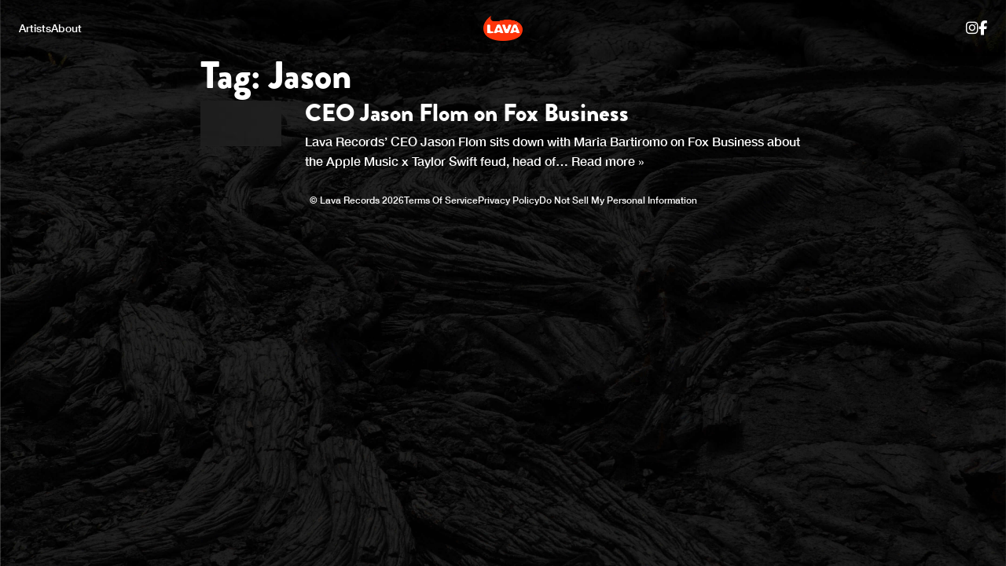

--- FILE ---
content_type: text/html; charset=UTF-8
request_url: https://www.lavarecords.com/tag/jason/
body_size: 12612
content:
<!doctype html>
<html class="no-js" lang="en-US">

<head>
	<meta charset="utf-8">
	
	<!-- Force IE to use the latest rendering engine available -->
	<meta http-equiv="X-UA-Compatible" content="IE=edge">

	<!-- Mobile Meta -->
	<meta name="viewport" content="width=device-width, initial-scale=1.0">
	<meta class="foundation-mq">
	
	<!-- If Site Icon isn't set in customizer -->
	
	<link rel="pingback" href="https://www.lavarecords.com/xmlrpc.php">
	<script type="text/javascript">window.PUSH_GLOBAL = {geo_ip_country: 'US', ip_lookup: 'varnish'};</script><meta name='robots' content='index, follow, max-image-preview:large, max-snippet:-1, max-video-preview:-1' />

<!-- Google Tag Manager for WordPress by gtm4wp.com -->
<script data-cfasync="false" data-pagespeed-no-defer>
	var gtm4wp_datalayer_name = "dataLayer";
	var dataLayer = dataLayer || [];
</script>
<!-- End Google Tag Manager for WordPress by gtm4wp.com -->
	<!-- This site is optimized with the Yoast SEO plugin v23.7 - https://yoast.com/wordpress/plugins/seo/ -->
	<title>Jason Archives - Lava Records</title>
	<link rel="canonical" href="https://www.lavarecords.com/tag/jason/" />
	<meta property="og:locale" content="en_US" />
	<meta property="og:type" content="article" />
	<meta property="og:title" content="Jason Archives - Lava Records" />
	<meta property="og:url" content="https://www.lavarecords.com/tag/jason/" />
	<meta property="og:site_name" content="Lava Records" />
	<meta name="twitter:card" content="summary_large_image" />
	<script type="application/ld+json" class="yoast-schema-graph">{"@context":"https://schema.org","@graph":[{"@type":"CollectionPage","@id":"https://www.lavarecords.com/tag/jason/","url":"https://www.lavarecords.com/tag/jason/","name":"Jason Archives - Lava Records","isPartOf":{"@id":"https://www.lavarecords.com/#website"},"primaryImageOfPage":{"@id":"https://www.lavarecords.com/tag/jason/#primaryimage"},"image":{"@id":"https://www.lavarecords.com/tag/jason/#primaryimage"},"thumbnailUrl":"https://www.lavarecords.com/wp-content/uploads/sites/182/2015/09/Jason-Flom.jpg","breadcrumb":{"@id":"https://www.lavarecords.com/tag/jason/#breadcrumb"},"inLanguage":"en-US"},{"@type":"ImageObject","inLanguage":"en-US","@id":"https://www.lavarecords.com/tag/jason/#primaryimage","url":"https://www.lavarecords.com/wp-content/uploads/sites/182/2015/09/Jason-Flom.jpg","contentUrl":"https://www.lavarecords.com/wp-content/uploads/sites/182/2015/09/Jason-Flom.jpg","width":2048,"height":1365,"caption":"jason flom lava ceo"},{"@type":"BreadcrumbList","@id":"https://www.lavarecords.com/tag/jason/#breadcrumb","itemListElement":[{"@type":"ListItem","position":1,"name":"Home","item":"https://www.lavarecords.com/"},{"@type":"ListItem","position":2,"name":"Jason"}]},{"@type":"WebSite","@id":"https://www.lavarecords.com/#website","url":"https://www.lavarecords.com/","name":"Lava Records","description":"","publisher":{"@id":"https://www.lavarecords.com/#organization"},"potentialAction":[{"@type":"SearchAction","target":{"@type":"EntryPoint","urlTemplate":"https://www.lavarecords.com/?s={search_term_string}"},"query-input":{"@type":"PropertyValueSpecification","valueRequired":true,"valueName":"search_term_string"}}],"inLanguage":"en-US"},{"@type":"Organization","@id":"https://www.lavarecords.com/#organization","name":"Lava Records","url":"https://www.lavarecords.com/","logo":{"@type":"ImageObject","inLanguage":"en-US","@id":"https://www.lavarecords.com/#/schema/logo/image/","url":"https://www.lavarecords.com/wp-content/uploads/sites/182/2015/11/Lava_Records.png","contentUrl":"https://www.lavarecords.com/wp-content/uploads/sites/182/2015/11/Lava_Records.png","width":156,"height":100,"caption":"Lava Records"},"image":{"@id":"https://www.lavarecords.com/#/schema/logo/image/"}}]}</script>
	<!-- / Yoast SEO plugin. -->


<link rel='dns-prefetch' href='//widget.bandsintown.com' />
<link rel='dns-prefetch' href='//s3.amazonaws.com' />
<link rel="alternate" type="application/rss+xml" title="Lava Records &raquo; Feed" href="https://www.lavarecords.com/feed/" />
<link rel="alternate" type="application/rss+xml" title="Lava Records &raquo; Comments Feed" href="https://www.lavarecords.com/comments/feed/" />
<link rel="alternate" type="application/rss+xml" title="Lava Records &raquo; Jason Tag Feed" href="https://www.lavarecords.com/tag/jason/feed/" />
<script type="text/javascript">
/* <![CDATA[ */
window._wpemojiSettings = {"baseUrl":"https:\/\/s.w.org\/images\/core\/emoji\/15.0.3\/72x72\/","ext":".png","svgUrl":"https:\/\/s.w.org\/images\/core\/emoji\/15.0.3\/svg\/","svgExt":".svg","source":{"concatemoji":"https:\/\/www.lavarecords.com\/wp-includes\/js\/wp-emoji-release.min.js?ver=6.6.4"}};
/*! This file is auto-generated */
!function(i,n){var o,s,e;function c(e){try{var t={supportTests:e,timestamp:(new Date).valueOf()};sessionStorage.setItem(o,JSON.stringify(t))}catch(e){}}function p(e,t,n){e.clearRect(0,0,e.canvas.width,e.canvas.height),e.fillText(t,0,0);var t=new Uint32Array(e.getImageData(0,0,e.canvas.width,e.canvas.height).data),r=(e.clearRect(0,0,e.canvas.width,e.canvas.height),e.fillText(n,0,0),new Uint32Array(e.getImageData(0,0,e.canvas.width,e.canvas.height).data));return t.every(function(e,t){return e===r[t]})}function u(e,t,n){switch(t){case"flag":return n(e,"\ud83c\udff3\ufe0f\u200d\u26a7\ufe0f","\ud83c\udff3\ufe0f\u200b\u26a7\ufe0f")?!1:!n(e,"\ud83c\uddfa\ud83c\uddf3","\ud83c\uddfa\u200b\ud83c\uddf3")&&!n(e,"\ud83c\udff4\udb40\udc67\udb40\udc62\udb40\udc65\udb40\udc6e\udb40\udc67\udb40\udc7f","\ud83c\udff4\u200b\udb40\udc67\u200b\udb40\udc62\u200b\udb40\udc65\u200b\udb40\udc6e\u200b\udb40\udc67\u200b\udb40\udc7f");case"emoji":return!n(e,"\ud83d\udc26\u200d\u2b1b","\ud83d\udc26\u200b\u2b1b")}return!1}function f(e,t,n){var r="undefined"!=typeof WorkerGlobalScope&&self instanceof WorkerGlobalScope?new OffscreenCanvas(300,150):i.createElement("canvas"),a=r.getContext("2d",{willReadFrequently:!0}),o=(a.textBaseline="top",a.font="600 32px Arial",{});return e.forEach(function(e){o[e]=t(a,e,n)}),o}function t(e){var t=i.createElement("script");t.src=e,t.defer=!0,i.head.appendChild(t)}"undefined"!=typeof Promise&&(o="wpEmojiSettingsSupports",s=["flag","emoji"],n.supports={everything:!0,everythingExceptFlag:!0},e=new Promise(function(e){i.addEventListener("DOMContentLoaded",e,{once:!0})}),new Promise(function(t){var n=function(){try{var e=JSON.parse(sessionStorage.getItem(o));if("object"==typeof e&&"number"==typeof e.timestamp&&(new Date).valueOf()<e.timestamp+604800&&"object"==typeof e.supportTests)return e.supportTests}catch(e){}return null}();if(!n){if("undefined"!=typeof Worker&&"undefined"!=typeof OffscreenCanvas&&"undefined"!=typeof URL&&URL.createObjectURL&&"undefined"!=typeof Blob)try{var e="postMessage("+f.toString()+"("+[JSON.stringify(s),u.toString(),p.toString()].join(",")+"));",r=new Blob([e],{type:"text/javascript"}),a=new Worker(URL.createObjectURL(r),{name:"wpTestEmojiSupports"});return void(a.onmessage=function(e){c(n=e.data),a.terminate(),t(n)})}catch(e){}c(n=f(s,u,p))}t(n)}).then(function(e){for(var t in e)n.supports[t]=e[t],n.supports.everything=n.supports.everything&&n.supports[t],"flag"!==t&&(n.supports.everythingExceptFlag=n.supports.everythingExceptFlag&&n.supports[t]);n.supports.everythingExceptFlag=n.supports.everythingExceptFlag&&!n.supports.flag,n.DOMReady=!1,n.readyCallback=function(){n.DOMReady=!0}}).then(function(){return e}).then(function(){var e;n.supports.everything||(n.readyCallback(),(e=n.source||{}).concatemoji?t(e.concatemoji):e.wpemoji&&e.twemoji&&(t(e.twemoji),t(e.wpemoji)))}))}((window,document),window._wpemojiSettings);
/* ]]> */
</script>
<style id='wp-emoji-styles-inline-css' type='text/css'>

	img.wp-smiley, img.emoji {
		display: inline !important;
		border: none !important;
		box-shadow: none !important;
		height: 1em !important;
		width: 1em !important;
		margin: 0 0.07em !important;
		vertical-align: -0.1em !important;
		background: none !important;
		padding: 0 !important;
	}
</style>
<link rel='stylesheet' id='wp-block-library-css' href='https://www.lavarecords.com/wp-includes/css/dist/block-library/style.min.css?ver=6.6.4' type='text/css' media='all' />
<style id='classic-theme-styles-inline-css' type='text/css'>
/*! This file is auto-generated */
.wp-block-button__link{color:#fff;background-color:#32373c;border-radius:9999px;box-shadow:none;text-decoration:none;padding:calc(.667em + 2px) calc(1.333em + 2px);font-size:1.125em}.wp-block-file__button{background:#32373c;color:#fff;text-decoration:none}
</style>
<style id='global-styles-inline-css' type='text/css'>
:root{--wp--preset--aspect-ratio--square: 1;--wp--preset--aspect-ratio--4-3: 4/3;--wp--preset--aspect-ratio--3-4: 3/4;--wp--preset--aspect-ratio--3-2: 3/2;--wp--preset--aspect-ratio--2-3: 2/3;--wp--preset--aspect-ratio--16-9: 16/9;--wp--preset--aspect-ratio--9-16: 9/16;--wp--preset--color--black: #000000;--wp--preset--color--cyan-bluish-gray: #abb8c3;--wp--preset--color--white: #ffffff;--wp--preset--color--pale-pink: #f78da7;--wp--preset--color--vivid-red: #cf2e2e;--wp--preset--color--luminous-vivid-orange: #ff6900;--wp--preset--color--luminous-vivid-amber: #fcb900;--wp--preset--color--light-green-cyan: #7bdcb5;--wp--preset--color--vivid-green-cyan: #00d084;--wp--preset--color--pale-cyan-blue: #8ed1fc;--wp--preset--color--vivid-cyan-blue: #0693e3;--wp--preset--color--vivid-purple: #9b51e0;--wp--preset--gradient--vivid-cyan-blue-to-vivid-purple: linear-gradient(135deg,rgba(6,147,227,1) 0%,rgb(155,81,224) 100%);--wp--preset--gradient--light-green-cyan-to-vivid-green-cyan: linear-gradient(135deg,rgb(122,220,180) 0%,rgb(0,208,130) 100%);--wp--preset--gradient--luminous-vivid-amber-to-luminous-vivid-orange: linear-gradient(135deg,rgba(252,185,0,1) 0%,rgba(255,105,0,1) 100%);--wp--preset--gradient--luminous-vivid-orange-to-vivid-red: linear-gradient(135deg,rgba(255,105,0,1) 0%,rgb(207,46,46) 100%);--wp--preset--gradient--very-light-gray-to-cyan-bluish-gray: linear-gradient(135deg,rgb(238,238,238) 0%,rgb(169,184,195) 100%);--wp--preset--gradient--cool-to-warm-spectrum: linear-gradient(135deg,rgb(74,234,220) 0%,rgb(151,120,209) 20%,rgb(207,42,186) 40%,rgb(238,44,130) 60%,rgb(251,105,98) 80%,rgb(254,248,76) 100%);--wp--preset--gradient--blush-light-purple: linear-gradient(135deg,rgb(255,206,236) 0%,rgb(152,150,240) 100%);--wp--preset--gradient--blush-bordeaux: linear-gradient(135deg,rgb(254,205,165) 0%,rgb(254,45,45) 50%,rgb(107,0,62) 100%);--wp--preset--gradient--luminous-dusk: linear-gradient(135deg,rgb(255,203,112) 0%,rgb(199,81,192) 50%,rgb(65,88,208) 100%);--wp--preset--gradient--pale-ocean: linear-gradient(135deg,rgb(255,245,203) 0%,rgb(182,227,212) 50%,rgb(51,167,181) 100%);--wp--preset--gradient--electric-grass: linear-gradient(135deg,rgb(202,248,128) 0%,rgb(113,206,126) 100%);--wp--preset--gradient--midnight: linear-gradient(135deg,rgb(2,3,129) 0%,rgb(40,116,252) 100%);--wp--preset--font-size--small: 13px;--wp--preset--font-size--medium: 20px;--wp--preset--font-size--large: 36px;--wp--preset--font-size--x-large: 42px;--wp--preset--spacing--20: 0.44rem;--wp--preset--spacing--30: 0.67rem;--wp--preset--spacing--40: 1rem;--wp--preset--spacing--50: 1.5rem;--wp--preset--spacing--60: 2.25rem;--wp--preset--spacing--70: 3.38rem;--wp--preset--spacing--80: 5.06rem;--wp--preset--shadow--natural: 6px 6px 9px rgba(0, 0, 0, 0.2);--wp--preset--shadow--deep: 12px 12px 50px rgba(0, 0, 0, 0.4);--wp--preset--shadow--sharp: 6px 6px 0px rgba(0, 0, 0, 0.2);--wp--preset--shadow--outlined: 6px 6px 0px -3px rgba(255, 255, 255, 1), 6px 6px rgba(0, 0, 0, 1);--wp--preset--shadow--crisp: 6px 6px 0px rgba(0, 0, 0, 1);}:where(.is-layout-flex){gap: 0.5em;}:where(.is-layout-grid){gap: 0.5em;}body .is-layout-flex{display: flex;}.is-layout-flex{flex-wrap: wrap;align-items: center;}.is-layout-flex > :is(*, div){margin: 0;}body .is-layout-grid{display: grid;}.is-layout-grid > :is(*, div){margin: 0;}:where(.wp-block-columns.is-layout-flex){gap: 2em;}:where(.wp-block-columns.is-layout-grid){gap: 2em;}:where(.wp-block-post-template.is-layout-flex){gap: 1.25em;}:where(.wp-block-post-template.is-layout-grid){gap: 1.25em;}.has-black-color{color: var(--wp--preset--color--black) !important;}.has-cyan-bluish-gray-color{color: var(--wp--preset--color--cyan-bluish-gray) !important;}.has-white-color{color: var(--wp--preset--color--white) !important;}.has-pale-pink-color{color: var(--wp--preset--color--pale-pink) !important;}.has-vivid-red-color{color: var(--wp--preset--color--vivid-red) !important;}.has-luminous-vivid-orange-color{color: var(--wp--preset--color--luminous-vivid-orange) !important;}.has-luminous-vivid-amber-color{color: var(--wp--preset--color--luminous-vivid-amber) !important;}.has-light-green-cyan-color{color: var(--wp--preset--color--light-green-cyan) !important;}.has-vivid-green-cyan-color{color: var(--wp--preset--color--vivid-green-cyan) !important;}.has-pale-cyan-blue-color{color: var(--wp--preset--color--pale-cyan-blue) !important;}.has-vivid-cyan-blue-color{color: var(--wp--preset--color--vivid-cyan-blue) !important;}.has-vivid-purple-color{color: var(--wp--preset--color--vivid-purple) !important;}.has-black-background-color{background-color: var(--wp--preset--color--black) !important;}.has-cyan-bluish-gray-background-color{background-color: var(--wp--preset--color--cyan-bluish-gray) !important;}.has-white-background-color{background-color: var(--wp--preset--color--white) !important;}.has-pale-pink-background-color{background-color: var(--wp--preset--color--pale-pink) !important;}.has-vivid-red-background-color{background-color: var(--wp--preset--color--vivid-red) !important;}.has-luminous-vivid-orange-background-color{background-color: var(--wp--preset--color--luminous-vivid-orange) !important;}.has-luminous-vivid-amber-background-color{background-color: var(--wp--preset--color--luminous-vivid-amber) !important;}.has-light-green-cyan-background-color{background-color: var(--wp--preset--color--light-green-cyan) !important;}.has-vivid-green-cyan-background-color{background-color: var(--wp--preset--color--vivid-green-cyan) !important;}.has-pale-cyan-blue-background-color{background-color: var(--wp--preset--color--pale-cyan-blue) !important;}.has-vivid-cyan-blue-background-color{background-color: var(--wp--preset--color--vivid-cyan-blue) !important;}.has-vivid-purple-background-color{background-color: var(--wp--preset--color--vivid-purple) !important;}.has-black-border-color{border-color: var(--wp--preset--color--black) !important;}.has-cyan-bluish-gray-border-color{border-color: var(--wp--preset--color--cyan-bluish-gray) !important;}.has-white-border-color{border-color: var(--wp--preset--color--white) !important;}.has-pale-pink-border-color{border-color: var(--wp--preset--color--pale-pink) !important;}.has-vivid-red-border-color{border-color: var(--wp--preset--color--vivid-red) !important;}.has-luminous-vivid-orange-border-color{border-color: var(--wp--preset--color--luminous-vivid-orange) !important;}.has-luminous-vivid-amber-border-color{border-color: var(--wp--preset--color--luminous-vivid-amber) !important;}.has-light-green-cyan-border-color{border-color: var(--wp--preset--color--light-green-cyan) !important;}.has-vivid-green-cyan-border-color{border-color: var(--wp--preset--color--vivid-green-cyan) !important;}.has-pale-cyan-blue-border-color{border-color: var(--wp--preset--color--pale-cyan-blue) !important;}.has-vivid-cyan-blue-border-color{border-color: var(--wp--preset--color--vivid-cyan-blue) !important;}.has-vivid-purple-border-color{border-color: var(--wp--preset--color--vivid-purple) !important;}.has-vivid-cyan-blue-to-vivid-purple-gradient-background{background: var(--wp--preset--gradient--vivid-cyan-blue-to-vivid-purple) !important;}.has-light-green-cyan-to-vivid-green-cyan-gradient-background{background: var(--wp--preset--gradient--light-green-cyan-to-vivid-green-cyan) !important;}.has-luminous-vivid-amber-to-luminous-vivid-orange-gradient-background{background: var(--wp--preset--gradient--luminous-vivid-amber-to-luminous-vivid-orange) !important;}.has-luminous-vivid-orange-to-vivid-red-gradient-background{background: var(--wp--preset--gradient--luminous-vivid-orange-to-vivid-red) !important;}.has-very-light-gray-to-cyan-bluish-gray-gradient-background{background: var(--wp--preset--gradient--very-light-gray-to-cyan-bluish-gray) !important;}.has-cool-to-warm-spectrum-gradient-background{background: var(--wp--preset--gradient--cool-to-warm-spectrum) !important;}.has-blush-light-purple-gradient-background{background: var(--wp--preset--gradient--blush-light-purple) !important;}.has-blush-bordeaux-gradient-background{background: var(--wp--preset--gradient--blush-bordeaux) !important;}.has-luminous-dusk-gradient-background{background: var(--wp--preset--gradient--luminous-dusk) !important;}.has-pale-ocean-gradient-background{background: var(--wp--preset--gradient--pale-ocean) !important;}.has-electric-grass-gradient-background{background: var(--wp--preset--gradient--electric-grass) !important;}.has-midnight-gradient-background{background: var(--wp--preset--gradient--midnight) !important;}.has-small-font-size{font-size: var(--wp--preset--font-size--small) !important;}.has-medium-font-size{font-size: var(--wp--preset--font-size--medium) !important;}.has-large-font-size{font-size: var(--wp--preset--font-size--large) !important;}.has-x-large-font-size{font-size: var(--wp--preset--font-size--x-large) !important;}
:where(.wp-block-post-template.is-layout-flex){gap: 1.25em;}:where(.wp-block-post-template.is-layout-grid){gap: 1.25em;}
:where(.wp-block-columns.is-layout-flex){gap: 2em;}:where(.wp-block-columns.is-layout-grid){gap: 2em;}
:root :where(.wp-block-pullquote){font-size: 1.5em;line-height: 1.6;}
</style>
<link rel='stylesheet' id='push-global-css' href='https://www.lavarecords.com/wp-content/plugins/push-global/public/css/push-global-public.css?ver=1.2.42' type='text/css' media='all' />
<link rel='stylesheet' id='contact-form-7-css' href='https://www.lavarecords.com/wp-content/plugins/contact-form-7/includes/css/styles.css?ver=6.0.6' type='text/css' media='all' />
<link rel='stylesheet' id='ae_frontend_css-css' href='https://www.lavarecords.com/wp-content/plugins/appreciation-engine-social-sign-in/css/ae_frontend.css?ver=2.14.37' type='text/css' media='all' />
<link rel='stylesheet' id='ae_frontend_font_awesome_css-css' href='https://www.lavarecords.com/wp-content/plugins/appreciation-engine-social-sign-in/css/font-awesome/css/fontawesome.min.css?ver=5.15.4' type='text/css' media='all' />
<link rel='stylesheet' id='ae_frontend_font_awesome_brands_css-css' href='https://www.lavarecords.com/wp-content/plugins/appreciation-engine-social-sign-in/css/font-awesome/css/brands.min.css?ver=5.15.4' type='text/css' media='all' />
<link rel='stylesheet' id='ae_frontend_font_awesome_solid_css-css' href='https://www.lavarecords.com/wp-content/plugins/appreciation-engine-social-sign-in/css/font-awesome/css/solid.min.css?ver=5.15.4' type='text/css' media='all' />
<link rel='stylesheet' id='ae_frontend_font_awesome_v4_shims_css-css' href='https://www.lavarecords.com/wp-content/plugins/appreciation-engine-social-sign-in/css/font-awesome/css/v4-shims.min.css?ver=5.15.4' type='text/css' media='all' />
<link rel='stylesheet' id='intl-tel-input-css' href='https://www.lavarecords.com/wp-content/plugins/appreciation-engine-social-sign-in/css/intl-tel-input/intlTelInput.min.css?ver=2.14.37' type='text/css' media='all' />
<link rel='stylesheet' id='jquery-modal-css-css' href='https://www.lavarecords.com/wp-content/plugins/appreciation-engine-social-sign-in/libraries/jquery-modal/jquery.modal.css?ver=2.14.37' type='text/css' media='all' />
<link rel='stylesheet' id='site-css-css' href='https://www.lavarecords.com/wp-content/themes/lavarecords_lavatheme/assets/styles/style.css?ver=1.0.1' type='text/css' media='all' />
<script type="text/javascript" src="https://www.lavarecords.com/wp-includes/js/jquery/jquery.min.js?ver=3.7.1" id="jquery-core-js"></script>
<script type="text/javascript" src="https://www.lavarecords.com/wp-includes/js/jquery/jquery-migrate.min.js?ver=3.4.1" id="jquery-migrate-js"></script>
<script type="text/javascript" src="https://www.lavarecords.com/wp-content/plugins/push-global/public/js/push-global-public.js?ver=1.2.42" id="push-global-js"></script>
<script type="text/javascript" id="push-global-autocolor-js-extra">
/* <![CDATA[ */
var PUSH_AUTOCOLOR = {"elementSelectors":["#_evidon-collapse-message","#_evidon-decline-button","#_evidon-accept-button","#_evidon-option-button","#_evidon-message","#_evidon-message a"]};
/* ]]> */
</script>
<script type="text/javascript" src="https://www.lavarecords.com/wp-content/plugins/push-global/public/js/autocolor/autocolor.js?ver=1.2.42" id="push-global-autocolor-js"></script>
<script type="text/javascript" src="https://widget.bandsintown.com/main.min.js?ver=6.6.4" id="bit-tour-dates-js"></script>
<script type="text/javascript" src="https://www.lavarecords.com/wp-content/plugins/appreciation-engine-social-sign-in/js/int-tel-input/intlTelInput.min.js?ver=2.14.37" id="intl-tel-input-js"></script>
<script type="text/javascript" src="https://www.lavarecords.com/wp-content/plugins/appreciation-engine-social-sign-in/js/int-tel-input/utils.js?ver=2.14.37" id="intl-tel-input-utils-js"></script>
<script type="text/javascript" id="ae-wp-frontend-js-extra">
/* <![CDATA[ */
var intlTelInputData = {"smsCountries":{"1":[]}};
/* ]]> */
</script>
<script type="text/javascript" src="https://www.lavarecords.com/wp-content/plugins/appreciation-engine-social-sign-in/js/ae_wp_frontend.js?ver=2.14.37" id="ae-wp-frontend-js"></script>
<script type="text/javascript" id="ae-wp-js-js-extra">
/* <![CDATA[ */
var AEJSWP = {"plugin_version":"2.14.37","ajaxurl":"https:\/\/www.lavarecords.com\/wp-admin\/admin-ajax.php","ajax_action_login":"ae_social_signin_user_login_ajax","redirect_action_login":"ae_social_signin_user_login_redirect","ajax_action_get_logout_url":"ae_social_signin_get_logout_url_ajax","ajax_action_send_user_optins":"ae_social_signin_send_user_optins","ajax_action_user_check_captcha":"ae_social_signin_user_check_captcha","login_status_messages":["fail","WordPress user created & logged-in","WordPress user found & logged-in","WordPress user found, but not logged-in (logged-in session disabled)","WordPress user created, but not logged-in (logged-in session disabled)","WordPress user record creation disabled"],"login_fail_status_messages":["","Unspecified error","No access token","AE API error","Missing miniumum required fields (AEUserID, Username or Email)","More than 1 WordPress user record with this AE_User_ID! Doing nothing - contact an admin!","Cannot create the WordPress user account - you have not been signed-in.<br\/><br\/>This can occur if you have another Admin user account on this WordPress install with the same email or username.<br\/><br\/>Please signup with a different email and\/or username.","A WordPress user is already logged in, please log-out first","Email not yet verified"],"ae_js_path":"https:\/\/umg.theappreciationengine.com\/w-v1.8\/js\/4","debug":"","flow_type":"detect","extra_fields_screen":"after","extra_fields":{"email":{"required":true,"label":"email"},"username":{"required":true,"label":"username"},"password":{"label":"password"},"postcode":{"required":false,"label":"zip or postal code"}},"minimum_age":"","analytics_tracking_delegate":"trackingDelegate.AEConnect","services":"facebook,twitter,youtube,spotify,tumblr","flow_css":"https:\/\/s3.amazonaws.com\/umg-ae-static-assets\/umg-ae-wp-global-default.css","verify_email":"","flow_text":{"login_header":"Sign in with your social network account","register_header":"Sign in with your social network account","error_header":"Sorry, there seems to be a problem","add_info_header":"Additional Information","add_info_button":"Submit","forgot_password_link":"Forgot password?","recover_password_link":"Recover Password","have_account_link":"Already have an account?","need_help_link":"need help?","create_account_link":"create an account","verify_email_header":"Verify Email","verify_email_sent":"A verification email will be sent to","verify_email_instructions":"Please click the link in the email to confirm your address and continue.","verify_email_success_button":"OK","verify_email_retry_button":"Retry","verify_email_success_header":"Success.","verify_email_success_message":"Your email was successfully verified.","verify_email_error_header":"Sorry.","verify_email_error_message":"That is not a valid activation url, or the url has expired. Please double check your email, or trigger a new activation email.","reset_pw_header":"Reset Password","reset_pw_sent":"A verification email will be sent to","reset_pw_instructions":"Please click the link in the email to confirm your address and reset your password.","reset_pw_button":"Submit","reset_pw_confirm_header":"Reset Password - Confirm","reset_pw_confirm_instructions":"Please enter a new password...","reset_pw_confirm_button":"Confirm","reset_pw_done_header":"Reset Password - Done!","reset_pw_done_message":"Your password has been reset.","reset_pw_done_button":"OK"},"no_email":"","hide_email_form":"","social_first":"1","ae_logout_url":"https:\/\/umg.theappreciationengine.com\/brand\/umg\/logout?auth_method=direct&return_url=https%3A%2F%2Fwww.lavarecords.com%2Ftag%2Fjason%2F","ae_logout_url_bare":"https:\/\/umg.theappreciationengine.com\/brand\/umg\/logout?auth_method=direct","wp_logout_url":"https:\/\/umg.theappreciationengine.com\/brand\/umg\/logout?auth_method=direct&return_url=https:\/\/www.lavarecords.com\/wp-login.php?action=logout&redirect_to=https%3A%2F%2Fwww.lavarecords.com%2Ftag%2Fjason%2F&_wpnonce=e056d9d247","return_url":"https:\/\/www.lavarecords.com\/wp-admin\/admin-ajax.php?action=ae_social_signin_user_login_redirect&return_url=https%3A%2F%2Fwww.lavarecords.com%2Ftag%2Fjason%2F","login_redirect_url":"","user_logged_in":"","email_format":{"background_color":"","font_size":"14","font_family":"arial","font_color":"#000000","show_header":"1","header_background_color":"#474747","header_font_color":"","image_url":"https:\/\/s3.amazonaws.com\/umg-ae-static-assets\/1x1px.gif","reset_pw_email_subject":"Password Reset Request for www.lavarecords.com","reset_pw_email_message":"We have received a password reset request for this e-mail address to login to the above site.  Click the following link to authorise and receive your new password. <br><br>  For help please contact info@umusic.com <br><br> Privacy Policy: https:\/\/privacypolicy.umusic.com\/privacy.html","reset_pw_email_link":"Reset Password","verify_email_subject":"Verify  Email Request for www.lavarecords.com","verify_email_message":"Click the link below to verify that you used this email address to login or register. <br><br> We need your verification to ensure that no-one is using your email address without your permission. <br><br> You will not be sent any marketing unless you opt in to do so","verify_email_link":"Verify Email","show_footer":"1","footer_background_color":"#474747","footer_font_color":"","logo_img_url":"https:\/\/s3.amazonaws.com\/umg-ae-static-assets\/umg-logo.jpg","logo_link":"","copyright":"Universal Music Group"},"sso_type":"disabled","validation_target":"","ajax_login":"","ajax_update_class":"ae-wp-ajax-update","disable_logged_in_session":"","disable_wp_user_record":"","logged_in_salutation":"Welcome, {USERNAME}","auth_connected":"","widget_cta":"Sign In","profile_link":"","profile_link_url":"","logout_link":"Sign Out","extra_info":{"global":{"bottom":{"text":"<a href=\"https:\/\/privacypolicy.umusic.com\" target=\"_blank\">Privacy Policy<\/a> | <a href=\"https:\/\/privacypolicy.umusic.com\/terms\" target=\"_blank\">Terms & Conditions<\/a>"}}},"date_format":"MM-DD-YYYY","aejsready_handlers":[],"mailingListFormCompletedCallbacks":[],"event_waiters":{},"data_filters":{},"custom_forms":{"1":{"id":1,"type_id":"2","page_url":"","modal_display":"0","modal_display_cta":"Newsletter Sign Up","recaptcha_key":"","block_signup_submit":"2","block_login_redirect":false,"signin_options":{"2":{"id":99,"ae-slug":"","ae-service":"","label":"Email","enabled":true}},"expanded_email":"1","opt_ins":{"1":{"id":"1","label":"Sign up to receive email updates and offers from Lava Records","optin-type":"email","casl_label":"Sign up to receive email updates and offers from Lava Records","pre_checked":1,"optin_ifbv2_key":"","optin_ifbv2_obj":""}},"opt_ins_position":"above","opt_ins_email_label":"Subscribe to Emails from:","opt_ins_sms_label":"Sign up to receive sms updates and offers from:","opt_ins_terms":"<div id=\"terms\" style=\"overflow: auto;display: block;margin: 0 auto;font-size: 11px;padding: 0px 0 12px;text-align: center\">Emails will be sent by or on behalf of Universal Music Group 2220 Colorado Avenue, Santa Monica, CA 90404 (310) 865-4000. You may withdraw your consent at any time. <a href=\"https:\/\/privacypolicy.umusic.com\/\" target=\"_blank\">Privacy Policy<\/a> \/ <a href=\"https:\/\/www.universalmusic.com\/CCPA\/\" target=\"_blank\">Do Not Sell My Personal Information<\/a><\/div>","opt_ins_all_terms":"","opt_ins_casl_all_terms":"","opt_ins_casl_enabled":"1","opt_ins_casl_terms":"<div id=\"terms\" style=\"overflow: auto;display: block;margin: 0 auto;font-size: 11px;padding: 0px 0 12px;text-align: center\">Emails will be sent by or on behalf of Universal Music Group 2220 Colorado Avenue, Santa Monica, CA 90404 (310) 865-4000. You may withdraw your consent at any time. <a href=\"https:\/\/privacypolicy.umusic.com\/\" target=\"_blank\">Privacy Policy<\/a> \/ <a href=\"https:\/\/www.universalmusic.com\/CCPA\/\" target=\"_blank\">Do Not Sell My Personal Information<\/a><\/div>","opt_ins_sms":"<div id=\"sms-terms\" class=\"sms-optin-terms\" style=\"padding-bottom: 5px;overflow: auto;display: block;margin: 0 auto;font-size: 11px;text-align: center\">By selecting an artist SMS opt-in and submitting this form, I agree to receive text messages from and about that artist (including prerecorded and\/or by autodialer). Up to 20 messages per month per opt-in. Consent is not a condition of any purchase. Reply STOP to cancel, Reply HELP for help. Msg &amp; Data Rates may apply. See <a href=\"https:\/\/privacy.umusic.com\/terms\" target=\"_blank\">Terms<\/a> and <a href=\"https:\/\/privacypolicy.umusic.com\/\" target=\"_blank\">Privacy Policy<\/a><\/div>","opt_ins_casl_sms":"<div id=\"sms-terms\" class=\"sms-optin-terms\" style=\"padding-bottom: 5px;overflow: auto;display: block;margin: 0 auto;font-size: 11px;text-align: center\">By selecting an artist SMS opt-in and submitting this form, I agree to receive text messages from and about that artist (including prerecorded and\/or by autodialer). Up to 20 messages per month per opt-in. Consent is not a condition of any purchase. Reply STOP to cancel, Reply HELP for help. Msg &amp; Data Rates may apply. See <a href=\"https:\/\/privacy.umusic.com\/terms\" target=\"_blank\">Terms<\/a> and <a href=\"https:\/\/privacypolicy.umusic.com\/\" target=\"_blank\">Privacy Policy<\/a><\/div>","flow_labels":{"signin_title":"Subscribe","additional_info_title":"WE NEED A LITTLE MORE INFO...","mailing_list_success":"Thank you for signing up!","login_button":"Login","register_button":"Submit","cancel_button":"Cancel","forgot_password":"Forgot Password?","not_registered":"Not yet registered?","already_registered":"Already registered?","verify_email_title":"THANK YOU!","verify_email_instructions":"Thank you for registering! We have sent a confirmation email to {USEREMAIL}. Click the link to confirm your email address.Please check your spam folder for the email, if it does not arrive, click this link...","verify_email_resend_link":"resend verification email","reset_password_title":"RESET YOUR PASSWORD","reset_password_instructions":"Please enter your email address and we will send you an email to verify your account and reset your password.","reset_password_instructions_sent":"Click the link in the email to verify and reset your password","reset_password_button":"RESET","reset_password_login_link":"Login with your existing account","reset_password_register_link":"Register for a new account","enter_new_password_instructions":"Please enter a new password","reset_password_confirm_password_label":"ae_social_signin_cform_label_reset_password_confirm_password_label_1","update_password_button":"RESET","reset_password_success_message":"Your password has been updated!","email_form_divider_title":"","form_error_captcha_incomplete":"Please complete the Captcha","form_error_incomplete":"Please complete the form","form_error_incomplete_optins":"Please select one of the Sign-up options","form_error_age_check_fail":"Sorry, you are not allowed to register","form_error_account_exists":"Email account already exists with a different password, please use the login form to sign-in","form_error_no_account":"No account exists with those credentials","form_error_email_not_found":"No account found with that email"},"field_labels":{"email":"email","password":"password","username":"username","firstname":"first name","surname":"last name","gender":"gender","birthdate":"birthdate (dd-mm-yyyy)","address":"address (main)","addressline2":"address (apt, etc)","city":"city","state":"state \/ province \/ region","country":"choose country","postcode":"zip or postal code","homephone":"home phone #","mobilephone":"mobile phone #","website":"website or blog","bio":"tell us about yourself...","password-confirm":"confirm password"},"appearance":{"header_img":"","header_attachment_id":"","bg_color":"","bg_img":"","inherit_fonts":"0","inherit_font_weight":"inherit","inherit_font_size":"","register_button_top_colour":"","register_button_bottom_colour":"","register_button_border_colour":"","center_align_cform_title":"0","title_text_colour":"","warning_text_colour":"","title_text_size":"","social_button_text_size":"","form_text_colour":""},"date_format":"DD-MM-YYYY","form_fields":{"email":{"Email":"0"},"country":{"Country":"1"}}}},"aejs_async_load":"1","disable_jquery_modal_enqueue":"","safari_incognito_error":"Hello, trying to sign up?<br\/>It looks like you're using private browsing mode on Safari. You can disable private browsing on Safari, or use private browsing in Chrome\/Firefox to sign up!","cookies_disabled_error":"Hello, trying to sign up?<br\/>It looks like cookies are disabled in your browser. Enable cookies to sign up!"};
/* ]]> */
</script>
<script type="text/javascript" src="https://www.lavarecords.com/wp-content/plugins/appreciation-engine-social-sign-in/js/min/ae_wp-min.js?ver=2.14.37" id="ae-wp-js-js"></script>
<script type="text/javascript" src="https://www.lavarecords.com/wp-content/plugins/appreciation-engine-social-sign-in/libraries/parsley/js/parsley.min.js?ver=2.14.37" id="parsley-js-js"></script>
<script type="text/javascript" src="https://www.lavarecords.com/wp-content/plugins/appreciation-engine-social-sign-in/libraries/jquery-modal/jquery.modal.min.js?ver=2.14.37" id="jquery-modal-js"></script>
<script type="text/javascript" src="https://s3.amazonaws.com/umg-analytics/umgaal.min.js?ver=1.0" id="umg-aal-js-js"></script>
<script type="text/javascript" src="https://www.lavarecords.com/wp-content/plugins/umg-aal/js/php-date-formatter.min.js?ver=6.6.4" id="php-date-formatter-js-js"></script>
<script type="text/javascript" id="umg-aal-wp-js-js-extra">
/* <![CDATA[ */
var UMGAALWP = {"debug_enabled":"0","plugins":{"ae_connect":true,"umg_ecrm":false,"ae_social_follow":false,"nextgen_gallery":false,"login_for_content":false,"subscriptions":false,"new_royalslider":true,"add_this":false,"umg_live":false,"epoch":false,"gigpress":false,"bands_in_town":true,"revslider":false,"stackla":false},"data":{"royalslider":[]},"services":{"you_tube":true},"party_service_id":"","party_service_name":""};
/* ]]> */
</script>
<script type="text/javascript" src="https://www.lavarecords.com/wp-content/plugins/umg-aal/js/umg-aal-wp.js?ver=1.2" id="umg-aal-wp-js-js"></script>
<link rel="https://api.w.org/" href="https://www.lavarecords.com/wp-json/" /><link rel="alternate" title="JSON" type="application/json" href="https://www.lavarecords.com/wp-json/wp/v2/tags/265" />		<!-- Custom Logo: hide header text -->
		<style id="custom-logo-css" type="text/css">
			.site-title, .site-description {
				position: absolute;
				clip: rect(1px, 1px, 1px, 1px);
			}
		</style>
		<meta name="robots" content="noimageai">
<meta name="robots" content="noai">
<meta name="p:domain_verify" content="51e127911ade4ac74bae68abafc2e661"/>
<style>.col-md-4{height:100px}</style>
<!-- Google Tag Manager for WordPress by gtm4wp.com -->
<!-- GTM Container placement set to footer -->
<script data-cfasync="false" data-pagespeed-no-defer>
	var dataLayer_content = {"pagePostType":"post","pagePostType2":"tag-post"};
	dataLayer.push( dataLayer_content );
</script>
<script data-cfasync="false" data-pagespeed-no-defer>
(function(w,d,s,l,i){w[l]=w[l]||[];w[l].push({'gtm.start':
new Date().getTime(),event:'gtm.js'});var f=d.getElementsByTagName(s)[0],
j=d.createElement(s),dl=l!='dataLayer'?'&l='+l:'';j.async=true;j.src=
'//www.googletagmanager.com/gtm.js?id='+i+dl;f.parentNode.insertBefore(j,f);
})(window,document,'script','dataLayer','GTM-PCCJGD');
</script>
<!-- End Google Tag Manager for WordPress by gtm4wp.com --><link rel="icon" href="https://www.lavarecords.com/wp-content/uploads/sites/182/2024/11/favicon.ico" sizes="32x32" />
<link rel="icon" href="https://www.lavarecords.com/wp-content/uploads/sites/182/2024/11/favicon.ico" sizes="192x192" />
<link rel="apple-touch-icon" href="https://www.lavarecords.com/wp-content/uploads/sites/182/2024/11/favicon.ico" />
<meta name="msapplication-TileImage" content="https://www.lavarecords.com/wp-content/uploads/sites/182/2024/11/favicon.ico" />
</head>
		
<body class="archive tag tag-jason tag-265 wp-custom-logo">
	<div class="off-canvas-wrapper">
		
<div class="off-canvas position-left" id="off-canvas" data-off-canvas>
	<ul id="main-nav" class="medium-horizontal menu menu-primary" data-responsive-menu="accordion medium-dropdown"><li id="menu-item-2954" class="menu-item menu-item-type-post_type menu-item-object-page menu-item-home menu-item-2954"><a title="Artists" href="https://www.lavarecords.com/">Artists</a></li>
<li id="menu-item-2953" class="menu-item menu-item-type-post_type menu-item-object-page menu-item-2953"><a title="About" href="https://www.lavarecords.com/about/">About</a></li>
</ul>	
	<ul id="social-links" class="medium-horizontal menu menu-socials" data-accordion-menu><li id="menu-item-2972" class="menu-item menu-item-type-custom menu-item-object-custom menu-item-2972"><a target="_blank" rel="noopener" href="https://instagram.com/lavarecordsofficial">Instagram</a></li>
<li id="menu-item-2974" class="menu-item menu-item-type-custom menu-item-object-custom menu-item-2974"><a target="_blank" rel="noopener" href="https://www.facebook.com/LavaRecordsUS">Facebook</a></li>
</ul>
	</div>
		<div class="off-canvas-content" data-off-canvas-content>
			<header class="main-header" role="banner">
				<div class="top-bar" id="top-bar-menu">
	<!-- <button class="show-for-small-only menu-bars" data-toggle="off-canvas"><i class="fas fa-bars"></i></button> -->
	
	<div class="grid-x align-middle">
		<div class="cell small-10 medium-5">
			<ul id="main-nav" class="medium-horizontal menu menu-primary" data-responsive-menu="accordion medium-dropdown"><li class="menu-item menu-item-type-post_type menu-item-object-page menu-item-home menu-item-2954"><a title="Artists" href="https://www.lavarecords.com/">Artists</a></li>
<li class="menu-item menu-item-type-post_type menu-item-object-page menu-item-2953"><a title="About" href="https://www.lavarecords.com/about/">About</a></li>
</ul>		</div>
		<div class="cell small-2 medium-2">
							<h1 class="logo"><a href="https://www.lavarecords.com/" class="custom-logo-link" rel="home"><img width="2264" height="1440" src="https://www.lavarecords.com/wp-content/uploads/sites/182/2024/11/LavaRecordsTM-Red.png" class="custom-logo" alt="Lava Records" decoding="async" fetchpriority="high" srcset="https://www.lavarecords.com/wp-content/uploads/sites/182/2024/11/LavaRecordsTM-Red.png 2264w, https://www.lavarecords.com/wp-content/uploads/sites/182/2024/11/LavaRecordsTM-Red-300x191.png 300w, https://www.lavarecords.com/wp-content/uploads/sites/182/2024/11/LavaRecordsTM-Red-1024x651.png 1024w, https://www.lavarecords.com/wp-content/uploads/sites/182/2024/11/LavaRecordsTM-Red-150x95.png 150w, https://www.lavarecords.com/wp-content/uploads/sites/182/2024/11/LavaRecordsTM-Red-768x488.png 768w, https://www.lavarecords.com/wp-content/uploads/sites/182/2024/11/LavaRecordsTM-Red-1536x977.png 1536w, https://www.lavarecords.com/wp-content/uploads/sites/182/2024/11/LavaRecordsTM-Red-2048x1303.png 2048w" sizes="(max-width: 2264px) 100vw, 2264px" /></a></h1>
					</div>
		<div class="cell small-12 medium-5 hide-for-small-only">
			<ul id="social-links" class="medium-horizontal menu menu-socials" data-accordion-menu><li class="menu-item menu-item-type-custom menu-item-object-custom menu-item-2972"><a target="_blank" rel="noopener" href="https://instagram.com/lavarecordsofficial">Instagram</a></li>
<li class="menu-item menu-item-type-custom menu-item-object-custom menu-item-2974"><a target="_blank" rel="noopener" href="https://www.facebook.com/LavaRecordsUS">Facebook</a></li>
</ul>		</div>
	</div>
</div>			</header>

			<div class="content">
				<div class="inner-content">
<main class="main cell main-archive" role="main">
	<div class="grid-container">
		<div class="grid-x grid-padding-x">
			<div class="cell small-12 medium-8 medium-offset-2">
				<header>
					<h1 class="page-title">Tag: <span>Jason</span></h1>
									</header>

				<div class="list">
											
<article id="post-1212" class="article post-1212 post type-post status-publish format-standard has-post-thumbnail hentry category-featured tag-apple tag-apple-music tag-applemusic tag-artist tag-bartiromo tag-compensation tag-flom tag-fox tag-fox-business tag-jason tag-jasonflom tag-lava tag-lava-records tag-lavarecords tag-maria tag-mariabartiromo tag-policy tag-streaming tag-swift tag-taylor tag-taylor-swift tag-tswist" role="article">			
	<header class="article-header grid-x grid-padding-x">
		<div class="cell small-12 medium-2">
							<figure style="background-image: url(https://www.lavarecords.com/wp-content/uploads/sites/182/2015/09/Jason-Flom.jpg);">
					<img src="https://www.lavarecords.com/wp-content/themes/lavarecords_lavatheme/assets/images/blank.png" alt="" class="hidden">
				</figure>
					</div>
		<div class="cell small-12 medium-10">
			<h3><a href="https://www.lavarecords.com/taylor-swifts-stand-on-apple-musics-streaming-policy/" rel="bookmark" title="CEO Jason Flom on Fox Business">CEO Jason Flom on Fox Business</a></h3>
						<p>Lava Records’ CEO Jason Flom sits down with Maria Bartiromo on Fox Business about the Apple Music x Taylor Swift feud, head of<a class="excerpt-read-more" href="https://www.lavarecords.com/taylor-swifts-stand-on-apple-musics-streaming-policy/" title="ReadCEO Jason Flom on Fox Business">&#8230; Read more &raquo;</a></p>
		</div>
	</header>
</article>
																				</div>
			</div>
		</div>
	</div>

 </div>
 </div>	
	<footer class="main-footer" role="contentinfo">
		<div class="show-for-small-only">
			<ul id="social-links" class="medium-horizontal menu menu-socials" data-accordion-menu><li class="menu-item menu-item-type-custom menu-item-object-custom menu-item-2972"><a target="_blank" rel="noopener" href="https://instagram.com/lavarecordsofficial">Instagram</a></li>
<li class="menu-item menu-item-type-custom menu-item-object-custom menu-item-2974"><a target="_blank" rel="noopener" href="https://www.facebook.com/LavaRecordsUS">Facebook</a></li>
</ul>		</div>
		<div class="legals">
			<p>&copy; Lava Records 2026</p>
			<nav role="navigation ">
				<ul id="footer-links" class="menu"><li id="menu-item-2981" class="menu-item menu-item-type-custom menu-item-object-custom menu-item-2981"><a target="_blank" rel="noopener" href="https://privacypolicy.umusic.com/terms/">Terms of Service</a></li>
<li id="menu-item-2982" class="menu-item menu-item-type-custom menu-item-object-custom menu-item-2982"><a target="_blank" rel="noopener" href="https://privacypolicy.umusic.com/">Privacy Policy</a></li>
<li id="menu-item-2983" class="menu-item menu-item-type-custom menu-item-object-custom menu-item-2983"><a target="_blank" rel="noopener" href="https://privacy.universalmusic.com/CCPA">Do Not Sell My Personal Information</a></li>
</ul>			</nav>
		</div>
	</footer>
</div>
</div>

<div class="modal-artist">
	<a href="#" title="Close Modal" class="modal-close"><svg xmlns="http://www.w3.org/2000/svg" width="24" height="24" viewBox="0 0 24 24" fill="none"><path d="M11.9997 13.3334L19.333 20.6667L20.6663 19.3333L13.3331 12.0001L20.6665 4.66665L19.3331 3.33331L11.9997 10.6667L4.66634 3.33334L3.33301 4.66667L10.6664 12.0001L3.33314 19.3333L4.66647 20.6666L11.9997 13.3334Z" fill="white"/></svg></a>
	
	<div class="loading">
		<svg xmlns="http://www.w3.org/2000/svg" viewBox="0 0 200 200"><radialGradient id="a10" cx=".66" fx=".66" cy=".3125" fy=".3125" gradientTransform="scale(1.5)"><stop offset="0" stop-color="#FC350C"></stop><stop offset=".3" stop-color="#FC350C" stop-opacity=".9"></stop><stop offset=".6" stop-color="#FC350C" stop-opacity=".6"></stop><stop offset=".8" stop-color="#FC350C" stop-opacity=".3"></stop><stop offset="1" stop-color="#FC350C" stop-opacity="0"></stop></radialGradient><circle transform-origin="center" fill="none" stroke="url(#a10)" stroke-width="20" stroke-linecap="round" stroke-dasharray="200 1000" stroke-dashoffset="0" cx="100" cy="100" r="70"><animateTransform type="rotate" attributeName="transform" calcMode="spline" dur="2" values="360;0" keyTimes="0;1" keySplines="0 0 1 1" repeatCount="indefinite"></animateTransform></circle><circle transform-origin="center" fill="none" opacity=".2" stroke="#FC350C" stroke-width="20" stroke-linecap="round" cx="100" cy="100" r="70"></circle></svg>
	</div>
	
	<iframe src="" width="100%" height="100%" loading="eager" class="modal-frame"></iframe>
</div>

	
<!-- GTM Container placement set to footer -->
<!-- Google Tag Manager (noscript) -->
				<noscript><iframe src="https://www.googletagmanager.com/ns.html?id=GTM-PCCJGD" height="0" width="0" style="display:none;visibility:hidden" aria-hidden="true"></iframe></noscript>
<!-- End Google Tag Manager (noscript) -->            <script type="text/javascript">
                function downloadJSAtOnload() {
                    var element = document.createElement("script");
                    element.src = "https://umg.theappreciationengine.com/w-v1.8/js/4";
                    document.body.appendChild(element);
                }

                if (window.addEventListener)
                    window.addEventListener("load", downloadJSAtOnload, false);
                else if (window.attachEvent)
                    window.attachEvent("onload", downloadJSAtOnload);
                else window.onload = downloadJSAtOnload;
            </script>
			<script type="text/javascript" src="https://www.lavarecords.com/wp-includes/js/dist/hooks.min.js?ver=2810c76e705dd1a53b18" id="wp-hooks-js"></script>
<script type="text/javascript" src="https://www.lavarecords.com/wp-includes/js/dist/i18n.min.js?ver=5e580eb46a90c2b997e6" id="wp-i18n-js"></script>
<script type="text/javascript" id="wp-i18n-js-after">
/* <![CDATA[ */
wp.i18n.setLocaleData( { 'text direction\u0004ltr': [ 'ltr' ] } );
/* ]]> */
</script>
<script type="text/javascript" src="https://www.lavarecords.com/wp-content/plugins/contact-form-7/includes/swv/js/index.js?ver=6.0.6" id="swv-js"></script>
<script type="text/javascript" id="contact-form-7-js-before">
/* <![CDATA[ */
var wpcf7 = {
    "api": {
        "root": "https:\/\/www.lavarecords.com\/wp-json\/",
        "namespace": "contact-form-7\/v1"
    },
    "cached": 1
};
/* ]]> */
</script>
<script type="text/javascript" src="https://www.lavarecords.com/wp-content/plugins/contact-form-7/includes/js/index.js?ver=6.0.6" id="contact-form-7-js"></script>
<script type="text/javascript" src="https://www.lavarecords.com/wp-content/plugins/duracelltomi-google-tag-manager/dist/js/gtm4wp-form-move-tracker.js?ver=1.21.1" id="gtm4wp-form-move-tracker-js"></script>
<script type="text/javascript" src="https://www.lavarecords.com/wp-content/themes/lavarecords_lavatheme/assets/scripts/what-input.js?ver=5.2.12" id="what-input-js-js"></script>
<script type="text/javascript" src="https://www.lavarecords.com/wp-content/themes/lavarecords_lavatheme/assets/scripts/foundation.min.js?ver=6.9.0" id="foundation-js-js"></script>
<script type="text/javascript" src="https://www.lavarecords.com/wp-content/themes/lavarecords_lavatheme/assets/scripts/scripts.js?ver=1.0.0" id="site-js-js"></script>
<script type="text/javascript" src="/_Incapsula_Resource?SWJIYLWA=719d34d31c8e3a6e6fffd425f7e032f3&ns=1&cb=654804501" async></script></body>
</html>

--- FILE ---
content_type: text/html; charset=UTF-8
request_url: https://umg.theappreciationengine.com/framework-v1.8/flow/4/prep?pre_cache=1&from=f1b92b007c6ea60762c5923ae31060ac&segment=&consent=&referring_url=
body_size: 78
content:
flow_c4377d4dd1d3e3e6e733263727b6c7c8